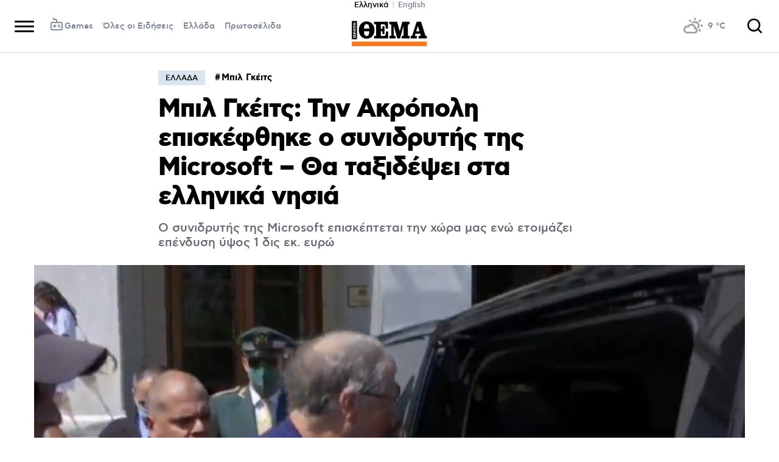

--- FILE ---
content_type: text/html; charset=UTF-8
request_url: https://www.googletagmanager.com/ns.html?id=GTM-MCT5PH9
body_size: -34
content:
<!DOCTYPE html>


<html lang=en>
<head>
  <meta charset=utf-8>
  <title>ns</title>
</head>
<body>
  

  

  
  

  

  

  

  

  

  

  

  

  

  

  

  

  

  







































<img height="1" width="1" style="border-style:none;" alt="" src="//www.googleadservices.com/pagead/conversion/664545493/?url=https%3A%2F%2Fwww.protothema.gr%2Fgreece%2Farticle%2F1248376%2Fbil-geits-tin-akropoli-episkefthike-o-sunidrutis-tis-microsoft-tha-taxidepsei-sta-ellinika-nisia%2F&amp;guid=ON&amp;script=0&amp;data="/>













































</body></html>


--- FILE ---
content_type: text/css; charset=UTF-8
request_url: https://player.glomex.com/variant/40599w16ki4e70hs/variant.css
body_size: 81
content:
glomex-integration[integration-id="40599w16ki4e70hs"][hidden]{display:none}glomex-integration[integration-id="40599w16ki4e70hs"]{container-type:inline-size;width:100%;display:block;aspect-ratio:16/9}

--- FILE ---
content_type: text/javascript
request_url: https://www.protothema.gr/Content/dist/app/Plugins/banner.js?v=0blFzcXEOVge3oaFrkXthX9E2olbnGkijPnLqW0Fvis&k=web-d7b7d7577
body_size: 336
content:
$$plugins.define("banner",["domHelper"],function(e,i,g){const o=g(e);var s,t,l,r,d;googletag&&(o.closest(".bannerWrp").show(),window.banners||(window.banners=[]),(g=window.banners[i.DivID])&&googletag.destroySlots([g]),t=i.fullCode,l=i.defaultSizes,r=i.DivID,d=i.responsiveSizes,"APP"==i.Mode?googletag.cmd.push(function(){var e=googletag.defineSlot(t,l,r);e&&(s=d&&d.length?e.addService(googletag.pubads()).defineSizeMapping(getSizeMapping(googletag,d)):e.addService(googletag.pubads())),googletag.display(r),i.IsAjax&&(s.addService(googletag.pubads()),googletag.pubads().refresh([s])),window.banners[r]=s}):googletag.cmd.push(function(){var g=i.RefreshInterval||0,e=30<g,o="refreshOnView",n=e?"yes":"no",a=googletag.defineSlot(t,l,r);a&&(s=d&&d.length?a.setTargeting(o,n).addService(googletag.pubads()).defineSizeMapping(getSizeMapping(googletag,d)):a.setTargeting(o,n).addService(googletag.pubads())),googletag.display(r),window.banners[r]=s,e?googletag.pubads().addEventListener("impressionViewable",function(e){e.slot===s&&(-1<(e.slot.getTargeting(o)||"").indexOf("yes")?(console.log(t+` viewable. Refreshing in ${g} seconds. `,e.slot.getTargeting(o)),setTimeout(function(){s.clearTargeting(o),googletag.pubads().refresh([s])},1e3*g)):console.log(`refresh of ${t} ignored. Already refreshed. `,e.slot.getTargeting(o)))}):console.log(`refresh of ${t} ignored. `)}))});

--- FILE ---
content_type: text/javascript
request_url: https://www.protothema.gr/Content/dist/app/Plugins/menu.js?v=ejKidmT2MNTOvE6sNTIFOTIkOg-VYRtD_-zzHv-aohA&k=web-d7b7d7577
body_size: 40
content:
$$plugins.define("menu",["domHelper"],function(e,n,t){const r=document.querySelector("body"),d=t(r),o=r.querySelector(".menuOverlay");function i(){d.removeClass("navOpened"),r.style.removeProperty("padding-right"),document.documentElement.style.setProperty("--scrollbarWidth","0px")}e.addEventListener("click",function(e){e.preventDefault();e=window.innerWidth-d.innerWidth();d.hasClass("navOpened")?i():(d.addClass("navOpened"),r.style.setProperty("padding-right",e+"px"),document.documentElement.style.setProperty("--scrollbarWidth",e+"px"))}),o.addEventListener("click",function(e){i()})});